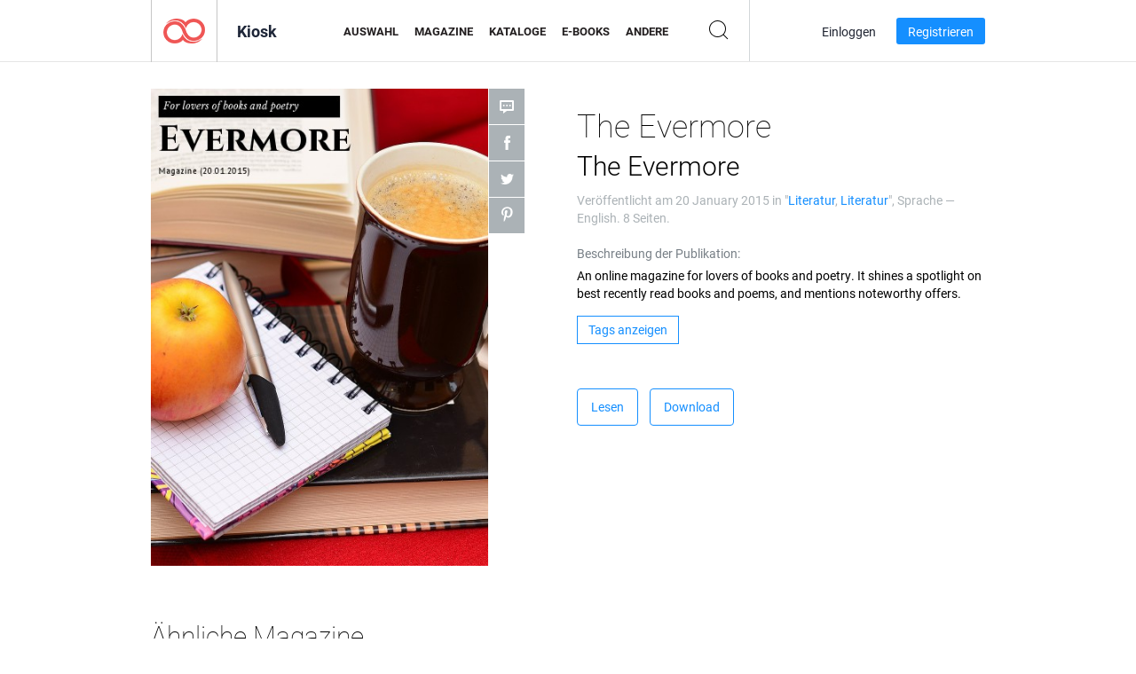

--- FILE ---
content_type: text/html; charset=UTF-8
request_url: https://newsstand.joomag.com/de/the-evermore-the-evermore/0805162001421772316
body_size: 6140
content:
<!DOCTYPE html>
<html
        lang="de"
        class="  jm-desktop"
        data-fb-app-id="185909391439821"
>
<head>
    <meta charset="utf-8">
    <meta http-equiv="X-UA-Compatible" content="IE=edge,chrome=1"/>
    <meta http-equiv="Content-Type" content="text/html; charset=utf-8"/>
    <meta name="csrf-token" content="bwxmEhWSyZ-1bMmB9ee_VvXAFlZJ2bWp8-VWRv83o4qKsYY8cPqTwLZbNAeLb8c4OW5vOSq7ghZ4FX63-Jc5Bw">
    
    <title>The Evermore The Evermore | Joomag-Kiosk</title>

        <meta name="description" content="Holen Sie sich Ihre digitale Ausgabe von The Evermore The Evermore-Abonnements und -Publikationen online bei Joomag.
Kaufen, herunterladen und lesen Sie The Evermore The Evermore auf Ihrem iPad, iPhone, Android, Tablets, Kindle Fire,
Windows 8, Web, Mac und PC nur bei Joomag - The Digital Newsstand.
"/>
    <meta name="keywords" content="books,ebooks,young adult,giveaways,poem of the day,great book covers,free romance books,diversity in books"/>
    <meta property="fb:app_id" content="185909391439821"/>
    <meta property="og:description" content="Holen Sie sich Ihre digitale Ausgabe von The Evermore The Evermore-Abonnements und -Publikationen online bei Joomag.
Kaufen, herunterladen und lesen Sie The Evermore The Evermore auf Ihrem iPad, iPhone, Android, Tablets, Kindle Fire,
Windows 8, Web, Mac und PC nur bei Joomag - The Digital Newsstand.
"/>
    
    <meta property="og:title" content="The Evermore The Evermore | Joomag-Kiosk"/>
    
            <meta property="og:image" name="image" content="https://s11cdn.joomag.com/res_mag/0/235/235654/414759/thumbs/9909850.jpg?1558098519"/>
            <meta property="og:url" content="https://viewer.joomag.com/the-evermore-the-evermore/0805162001421772316"/>
            <meta name="medium" content="video" />
            <meta property="og:type" content="video"/>
            <meta property="og:video:width" content="398" />
            <meta property="og:video:height" content="224" />
            <meta property="og:video:type" content="application/x-shockwave-flash" />
            <meta property="og:site_name" content="Joomag"/>
            <meta name="twitter:card" content="summary_large_image">
            <meta name="twitter:site" content="@joomag">
            <meta name="twitter:title" content="The Evermore The Evermore">
            <meta name="twitter:description" content="Holen Sie sich Ihre digitale Ausgabe von The Evermore The Evermore-Abonnements und -Publikationen online bei Joomag.
Kaufen, herunterladen und lesen Sie The Evermore The Evermore auf Ihrem iPad, iPhone, Android, Tablets, Kindle Fire,
Windows 8, Web, Mac und PC nur bei Joomag - The Digital Newsstand.
">
            <meta name="twitter:image" content="https://s11cdn.joomag.com/res_mag/0/235/235654/414759/thumbs/9909850.jpg?1558098519">
            <meta name="twitter:image:height" content="300">
                <link rel="canonical" href="https://newsstand.joomag.com/de/the-evermore-the-evermore/0805162001421772316" />
    
    <script type="text/javascript" src="https://static.joomag.com/static/js/joomag.js?_=6.13.7"></script>

            <script type="text/javascript" data-cookieconsent="ignore">
            var dataLayer = [
                {
                    'name': '',
                    'email': '',
                    'user_id': '',
                    'account_id': '',
                    'account_plan': '',
                    'is_reader': false,
                    'is_owner': false,
                    'reg_date_timestamp': 0,
                    'hsc_token': '',
                    'office_code': ''
                }
            ];

            
                    </script>

        <!-- Google Tag Manager -->
        <script data-cookieconsent="ignore">(function(w,d,s,l,i){w[l]=w[l]||[];w[l].push({'gtm.start':
                    new Date().getTime(),event:'gtm.js'});var f=d.getElementsByTagName(s)[0],
                j=d.createElement(s),dl=l!='dataLayer'?'&l='+l:'';j.async=true;j.src=
                'https://www.googletagmanager.com/gtm.js?id='+i+dl;f.parentNode.insertBefore(j,f);
            })(window,document,'script','dataLayer','GTM-WVG733');</script>
        <!-- End Google Tag Manager -->
    
    <script type="text/javascript">
        (function(){
            var ie=function(){for(var a=3,b=document.createElement("div"),c=b.getElementsByTagName("i");b.innerHTML="\x3c!--[if gt IE "+ ++a+"]><i></i><![endif]--\x3e",c[0];);return 4<a?a:void 0}();

                if (ie < 9) {
                window.location.href = 'https://www.joomag.com/de/not-supported-browser';
            }
            })();
    </script>

            <link rel="apple-touch-icon" sizes="180x180" href=https://app.joomag.com/assets/ico/app/apple-touch-icon.png>
    
            <link rel="mask-icon" href="https://app.joomag.com//assets/ico/safari-pinned-tab.svg" color="#158fff">
    
            <link rel="icon" type="image/png" sizes="32x32" href=https://app.joomag.com/assets/ico/favicon-32x32.png>
        <link rel="icon" type="image/png" sizes="16x16" href=https://app.joomag.com/assets/ico/favicon-16x16.png>
    
    <!-- Error?-->
            <link type="text/css" rel="stylesheet" href="https://static.joomag.com/static/css/joomag.css?_=6.13.7" />
    
    <script type="text/javascript" src="//use.typekit.net/olb8zpk.js"></script>
    <script type="text/javascript">try{Typekit.load();}catch(e){}</script>
    <link type="text/css" rel="stylesheet" href=https://app.joomag.com/assets/fonts/fonts.css />

    <link type="text/css" rel="stylesheet" href="https://static.joomag.com/static/css/pages/newsstand.css?_=6.13.7" />
    <!-- HTML5 shim and Respond.js IE8 support of HTML5 elements and media queries -->
    <!--[if lt IE 9]>
    <script src="/assets/js/ie/html5shiv.js"></script>
    <script src="/assets/js/ie/respond.min.js"></script>
    <![endif]-->

    <script type="text/javascript" src="https://static.joomag.com/static/js/pages/newsstand.js?_=6.13.7"></script>    <script type="text/javascript" src="https://app.joomag.com//static/locale/de.js?_=6.13.7"></script>

    
        <script>
        (function(i,s,o,g,r,a,m){i['GoogleAnalyticsObject']=r;i[r]=i[r]||function(){
            (i[r].q=i[r].q||[]).push(arguments)},i[r].l=1*new Date();a=s.createElement(o),
                m=s.getElementsByTagName(o)[0];a.async=1;a.src=g;m.parentNode.insertBefore(a,m)
        })(window,document,'script','//www.google-analytics.com/analytics.js','ga');

        ga('create', "UA-7054419-13", "newsstand.joomag.com");

        
                ga('send', 'pageview');
    </script>
    

    

            <script>
                window.intercomSettings = {"app_id":"ue3kdzui"};
            </script>

            <script id="Cookiebot" src="https://consent.cookiebot.com/uc.js" data-cbid="bb88d228-984f-4d2c-b2ec-9d951dcda17c"
                data-blockingmode="auto" type="text/javascript"
                data-culture="de"
                data-georegions="{'region':'AT, BE, BG, CY, CZ, DE, DK, EE, ES, FI, FR, GR, HR, HU, IE, IT, LT, LU, LV, MT, NL, PL, PT, RO, SE, SI, SK, GB','cbid':'4a9f286a-b352-4636-9d11-6f206899f7f9'},{'region':'US-06','cbid':'ee318ebf-3d44-4733-ba6f-e41dc7db7ef4'}"></script>
    
            <base href="https://app.joomag.com/">
    </head>
<body data-environment="production" class="">
<!-- Google Tag Manager (noscript) -->
<noscript><iframe src="https://www.googletagmanager.com/ns.html?id=GTM-WVG733"
                  height="0" width="0" style="display:none;visibility:hidden"></iframe></noscript>
<!-- End Google Tag Manager (noscript) -->

    
<header class="j-header j-header-newsstand">
    <div class="container j-newsstand-header-container">
        <div class="j-header-nav navbar navbar-default" data-opened-page="newsstand">
            <div class="j-logo-container navbar-header">
                <a href="https://newsstand.joomag.com/de/featured" title="Joomag Home" rel="home">
                    <img class="j-logo" src="https://app.joomag.com/p.gif" alt="Joomag Home" />
                </a>
            </div>
            <div class="j-header-page-title">
                Kiosk            </div>
            <nav class="j-main-navbar">
                <div class="j-head-navigation-wrapper">
                    <ul class="nav navbar-nav" role="navigation">
                        <li>
                            <a href="https://newsstand.joomag.com/de/featured" data-page="featured">
                                Auswahl                            </a>
                        </li>
                        <li>
                            <a href="https://newsstand.joomag.com/de/magazines" data-page="magazines">
                                Magazine                            </a>
                        </li>
                        <li>
                            <a href="https://newsstand.joomag.com/de/catalogues" data-page="catalogues">
                                Kataloge                            </a>
                        </li>
                        <li>
                            <a href="https://newsstand.joomag.com/de/e-books" data-page="e-books">
                                E-Books                            </a>
                        </li>
                        <li>
                            <a href="https://newsstand.joomag.com/de/others" data-page="others">
                                Andere                            </a>
                        </li>
                    </ul>
                    <div class="j-main-search-panel-container">
                        <div class="j-main-search-panel ">
                            <form method="get" action="https://newsstand.joomag.com/de">
                                <input class="j-search-input" name="q" value="" placeholder="Titel eingeben..."/>
                                <input type="hidden" name="_csrf_token" value="bwxmEhWSyZ-1bMmB9ee_VvXAFlZJ2bWp8-VWRv83o4qKsYY8cPqTwLZbNAeLb8c4OW5vOSq7ghZ4FX63-Jc5Bw">
                            </form>
                            <a href="#" class="j-search-btn">
                                <span class="j-search-btn-icon"></span>
                            </a>
                        </div>
                    </div>
                </div>
            </nav>
            <nav class="navbar-right j-login-toolbar-container">
                                        <ul class="j-unlogged-menu">
                        <li>
                            <a href="https://app.joomag.com/de/login?reader" class="btn btn-sm j-login-btn">Einloggen</a>
                        </li>
                        <li>
                            <a href="https://app.joomag.com/de/signup/newsstand" class="btn btn-sm j-signup-btn">Registrieren</a>
                        </li>
                    </ul>
                            </nav>
        </div>
    </div>
    <script type="text/javascript">
        (function(e){
            // Setup Main navigation
            var activePage = '';

            if (activePage !== '') {
                $('.j-header-newsstand .j-main-navbar a[data-page="' + activePage + '"]').addClass('active');
            }

            // Setup newsstand search box
            {
                var $newsstandNav = $('.j-header.j-header-newsstand'),
                    $searchPanel = $newsstandNav.find('.j-main-search-panel'),
                    $searchBtn = $searchPanel.find('.j-search-btn'),
                    $searchInput = $searchPanel.find('.j-search-input');

                if( $searchPanel.is('.active') ) {
                    $searchPanel.addClass('active');
                }

                $searchBtn.click(function(e){
                    e.preventDefault();

                    if( $searchPanel.is('.active') ) {
                        $searchPanel.removeClass('active');
                        $searchInput.val('');
                    } else {
                        $searchPanel.addClass('active');
                        $searchInput.focus();
                    }
                });
            }
        })();
    </script>
</header>
    <div class="j-content">
        <script type="text/javascript" src="https://app.joomag.com//static/locale/pages/newsstand/de.js?_=6.13.7"></script>
<div class="j-newsstand-page container">
<script type="text/template" id="jMagItemTPL">
    <div class="j-magazine <%- cssClass %> <%- blurryCssClass %>" <%- customAttributeStr %> itemscope itemtype="http://schema.org/Article">
        <a class="mag-image-wrap" href="<%- infoPage %>" title="<%- title %>">
            <img class="j-cover" src="<%- cover %>" alt="<%- title %>" itemprop="image"/>
            <%- blurOverlayHtml %>
            <span class="j-hover-overlay">Jetzt lesen</span>
        </a>
        <div class="j-title-box">
            <h3 class="j-title" itemprop="name"><a href="<%- infoPage %>"><%- title %></a></h3>
        </div>
        <div class="j-details-box">
            <i class="j-arrow"></i>
            <a class="j-title" href="<%- infoPage %>" itemprop="url"><%- title %></a>
            <p>
                Kategorie: <a href="<%- categoryPage %>"><%- category %></a>
            </p>
        </div>
    </div>
</script>


    <div class="j-magazine-page" xmlns="http://www.w3.org/1999/html">
        <div class="row j-magazine-container" itemscope itemtype="http://schema.org/Article">
    <div class="col-md-5 j-cover-section j-loading ">
        <i class="j-loader"></i>
        <a class="j-cover" data-href="https://viewer.joomag.com/the-evermore-the-evermore/0805162001421772316" title="The Evermore The Evermore" target="_blank">
            <img src="https://s11cdn.joomag.com/res_mag/0/235/235654/414759/thumbs/9909850.jpg?1558098519" alt="The Evermore The Evermore" itemprop="image" />

            
            <span class="j-hover-overlay">Zum Anzeigen klicken</span>
        </a>
        <ul class="j-social-networks">
            <li class="j-comments-counter">
                <div class="j-social-btn">
                    <div class="j-text">
                        <fb:comments-count href=https://newsstand.joomag.com/de/the-evermore-the-evermore/0805162001421772316></fb:comments-count>
                        Kommentare                    </div>
                    <span class="j-icon"><i></i></span>
                    <i class="j-shadow"></i>
                </div>
            </li>
            <li class="j-facebook">
                <div class="j-social-btn">
                    <div class="j-text">
                        <div class="fb-like" data-href="https://newsstand.joomag.com/de/the-evermore-the-evermore/0805162001421772316" data-width="150" data-layout="button_count"
                             data-action="like" data-show-faces="false" data-colorscheme="light" data-share="false"></div>
                    </div>
                    <span class="j-icon"><i></i></span>
                    <i class="j-shadow"></i>
                </div>
                <div id="fb-root"></div>
                <script>(function(d, s, id) {
                        var js, fjs = d.getElementsByTagName(s)[0];
                        if (d.getElementById(id)) return;
                        js = d.createElement(s); js.id = id;
                        js.src = "//connect.facebook.net/en_US/all.js#xfbml=1&appId=185909391439821";
                        fjs.parentNode.insertBefore(js, fjs);
                    }(document, 'script', 'facebook-jssdk'));</script>
            </li>
            <li class="j-twitter">
                <div class="j-social-btn">
                    <div class="j-text">
                        <a class="twitter-share-button" href="https://twitter.com/share" data-href="https://newsstand.joomag.com/de/the-evermore-the-evermore/0805162001421772316"
                           data-via="joomag" data-lang="en">Tweet</a>
                    </div>
                    <span class="j-icon"><i></i></span>
                    <i class="j-shadow"></i>
                </div>
                <script>!function(d,s,id){var js,fjs=d.getElementsByTagName(s)[0];if(!d.getElementById(id)){js=d.createElement(s);js.id=id;js.src="https://platform.twitter.com/widgets.js";fjs.parentNode.insertBefore(js,fjs);}}(document,"script","twitter-wjs");</script>
            </li>
            <li class="j-pinterest">
                <div class="j-social-btn">
                    <div class="j-text">
                        <a href="//www.pinterest.com/pin/create/button/?url=https%3A%2F%2Fnewsstand.joomag.com%2Fde%2Fthe-evermore-the-evermore%2F0805162001421772316&media=https%3A%2F%2Fs11cdn.joomag.com%2Fres_mag%2F0%2F235%2F235654%2F414759%2Fthumbs%2F9909850.jpg%3F1558098519&description=The+Evermore+The+Evermore"
                           data-pin-do="buttonPin" data-pin-config="beside" data-pin-color="white">
                            <img src="//assets.pinterest.com/images/pidgets/pinit_fg_en_rect_white_20.png" />
                        </a>
                    </div>
                    <span class="j-icon"><i></i></span>
                    <i class="j-shadow"></i>
                </div>
                <script type="text/javascript">
                    (function(d){
                        var f = d.getElementsByTagName('SCRIPT')[0], p = d.createElement('SCRIPT');
                        p.type = 'text/javascript';
                        p.async = true;
                        p.src = '//assets.pinterest.com/js/pinit.js';
                        f.parentNode.insertBefore(p, f);
                    }(document));
                </script>
            </li>
        </ul>
    </div>
    <div class="col-md-6 col-md-offset-1 j-information-section">
        <h1 class="j-title-block" itemprop="name">
            <p class="j-magazine-title" title="The Evermore">The Evermore</p>
            <span class="j-issue-volume">The Evermore</span>
        </h1>
                    <div class="j-publish-info">
                Veröffentlicht am <time itemprop='datePublished' datetime='2015-01-20'>20 January 2015</time> in "<a href="https://newsstand.joomag.com/de/others/art/literary">Literatur</a>, <a href="https://newsstand.joomag.com/de/others/art/literary">Literatur</a>", Sprache — <span itemprop='inLanguage'>English</span>. 8 Seiten.            </div>
                            <label>Beschreibung der Publikation:</label>
            <div class="j-description" itemprop="description">
                <span class="j-text">
                    An online magazine for lovers of books and poetry.

It shines a spotlight on best recently read books and poems, and mentions noteworthy offers.                </span>
                <span class="j-rest-text"></span>
                <i class="j-sep"></i>
                <a class="j-show-more">Mehr anzeigen</a>
            </div>
                            <div class="j-tags-section j-hide-list">
                <span class="j-show-tags-btn">Tags anzeigen</span>
                <div class="j-tags-list">
                    <span class="j-label">Tags:</span>
                    <span itemprop="keywords"><a href='https://newsstand.joomag.com/de/tag/books'>books</a> &middot; <a href='https://newsstand.joomag.com/de/tag/ebooks'>ebooks</a> &middot; <a href='https://newsstand.joomag.com/de/tag/young-adult'>young adult</a> &middot; <a href='https://newsstand.joomag.com/de/tag/giveaways'>giveaways</a> &middot; <a href='https://newsstand.joomag.com/de/tag/poem-of-the-day'>poem of the day</a> &middot; <a href='https://newsstand.joomag.com/de/tag/great-book-covers'>great book covers</a> &middot; <a href='https://newsstand.joomag.com/de/tag/free-romance-books'>free romance books</a> &middot; <a href='https://newsstand.joomag.com/de/tag/diversity-in-books'>diversity in books</a></span>
                </div>
            </div>
                <div class="j-actions-section">
                            <div class="j-main-actions">
                    <a href="https://viewer.joomag.com/the-evermore-the-evermore/0805162001421772316" class="btn btn-primary" target="_blank" itemprop="url">
                        Lesen</a>

                                                                        <a rel="nofollow" href="https://app.joomag.com/Frontend/WebService/downloadPDF.php?UID=0805162001421772316"
                               class="btn btn-primary j-download-button"
                               data-loading-text="Wird gestartet...">Download</a>
                                                            </div>
            
            
        </div>
    </div>
    </div>
    <div class="j-comments-container">
        <div class="j-comments-block">
            <div class="j-comments">
                <div id="fb-root"></div>
                <script>(function(d, s, id) {
                        var js, fjs = d.getElementsByTagName(s)[0];
                        if (d.getElementById(id)) return;
                        js = d.createElement(s); js.id = id;
                        js.src = "//connect.facebook.net/en_US/all.js#xfbml=1&appId=" + joomag.config.fb.APP_ID;
                        fjs.parentNode.insertBefore(js, fjs);
                    }(document, 'script', 'facebook-jssdk'));</script>

                <div class="fb-comments" data-href="https://newsstand.joomag.com/de/the-evermore-the-evermore/0805162001421772316" data-width="780" data-numposts="5" data-colorscheme="light"></div>
            </div>
            <i class="j-close-btn"></i>
        </div>
    </div>
                <div class="j-related-magazines-container">
            <h2>Ähnliche Magazine</h2>
            <div class="j-magazines-column-view"></div>
        </div>
        </div>
    <script type="text/javascript">
        (function(){
            var page = new joomag.frontend.newsstandPage({
                mag_list_container: '.j-magazines-column-view',
                mag_page: '.j-magazine-page',
                setID: '264898',
                setUID: 'M0036024001421772229',
                issueUID: '0805162001421772316',
                mag_tpl: $('script#jMagItemTPL').html(),
                filtration: {
                    feed: 'related_magazines',
                    issue_uid: '0805162001421772316'
                },
                urls: {
                    readMagazine: 'https://viewer.joomag.com/the-evermore-the-evermore/0805162001421772316'
                }
            });

            page.initMagazinePage();

            joomag.removeScriptTag();
        })();
    </script>
</div>
    </div>
    <footer class="j-footer j-footer-newsstand">
    <div class="j-footer-primary container">
        <div class="row">
            <div class="col-xs-6 col-sm-3 col-md-3 col-lg-3 j-footer-links">
                <h5>Firma</h5>
                <ul class="list-unstyled">
                    <li>
                        <a href="https://www.joomag.com/">Joomag Home</a>
                    </li>
                    <li>
                        <a href="https://www.joomag.com/de/about-us">Über uns</a>
                    </li>
                                            <li>
                            <a href="https://www.joomag.com/de/about-us/impressum">Impressum</a>
                        </li>
                                        <li>
                        <a href="https://www.blog-de.joomag.com/" target="_blank">Blog</a>
                    </li>
                    <li>
                        <a href="#contact-us" onclick="return false">Kontakt</a>
                    </li>
                </ul>
            </div>
            <div class="col-xs-12 col-sm-3 col-md-3 col-lg-3 pull-right">
                <div class="j-footer-social">
                    <ul class="list-inline">
                        <li>
                            <a href="http://www.facebook.com/joomag" target="_blank" title="Facebook"
                               class="j-facebook"></a>
                        </li>
                        <li>
                            <a href="http://twitter.com/Joomag" target="_blank" title="Twitter" class="j-twitter"></a>
                        </li>
                        <li>
                            <a href="http://www.linkedin.com/company/joomag" target="_blank" title="LinkedIn"
                               class="j-linkedin"></a>
                        </li>
                    </ul>
                </div>
                                <div class="text-center j-footer-address-box en">
                    <address>
                        <a href="https://www.google.com/maps/place/75 E. Santa Clara St., Floor 6, San Jose, CA 95113"
                           target="_blank" property="address" typeof="PostalAddress">
                            <span property="streetAddress">75 E. Santa Clara St., Floor 6<br></span>
                            <span property="addressLocality">San Jose</span>,
                            <span property="addressRegion">CA</span>
                            <span property="postalCode">95113</span>
                        </a>
                    </address>

                    <a href="tel:+18888548036" class="j-telephone"
                       property="telephone" content="+18888548036">
                        +1 888 854 8036                    </a>

                    <time class="j-opening-hours" property="openingHours"
                          datetime="Mo-Fr 8am-5pm -8:00">Mon-Fri 8am-5pm PST</time>
                </div>
                                </div>
        </div>
    </div>
    <div class="j-footer-secondary">
        <div class="container">
            <div class="navbar navbar-default">
                <div class="navbar-header">
                    <span class="j-copyright-text">&copy; 2026 Joomag, Inc. Alle Rechte vorbehalten.</span>
                </div>
                <ul class="nav navbar-nav navbar-right">
                    <li>
                        <a href="https://www.joomag.com/de/privacy" target="_blank" rel="nofollow">Datenschutzrichtlinien</a>
                    </li>
                    <li>
                        <a href="https://www.joomag.com/de/terms" target="_blank" rel="nofollow">Nutzungsbedingungen</a>
                    </li>
                                            <li class="dropup" style="width: auto; white-space:nowrap;">
                            <a href="https://newsstand.joomag.com/de/the-evermore-the-evermore/0805162001421772316" class="dropdown-toggle"
                               data-toggle="dropdown">Sprache — Deutsch                                <b class="caret"></b></a>
                            <ul class="dropdown-menu" style="min-width: 100%; width: 100%;">
                                                                    <li><a href="https://newsstand.joomag.com/en/the-evermore-the-evermore/0805162001421772316">English</a>
                                    </li>
                                                                    <li><a href="https://newsstand.joomag.com/es/the-evermore-the-evermore/0805162001421772316">Español</a>
                                    </li>
                                                                    <li><a href="https://newsstand.joomag.com/ru/the-evermore-the-evermore/0805162001421772316">Русский</a>
                                    </li>
                                                                    <li><a href="https://newsstand.joomag.com/fr/the-evermore-the-evermore/0805162001421772316">Français</a>
                                    </li>
                                                                    <li><a href="https://newsstand.joomag.com/pt-BR/the-evermore-the-evermore/0805162001421772316">Português (Brasil)</a>
                                    </li>
                                                                    <li><a href="https://newsstand.joomag.com/zh/the-evermore-the-evermore/0805162001421772316">中文</a>
                                    </li>
                                                            </ul>
                        </li>
                                    </ul>
            </div>
        </div>
    </div>
</footer>

    <!-- Modal -->
    <div class="modal fade" id="j-remote-modal-dialog" tabindex="-1" role="dialog" aria-hidden="true">
    </div><!-- /.modal -->
</body>
</html>


--- FILE ---
content_type: text/html; charset=UTF-8
request_url: https://app.joomag.com/Frontend/WebService/magazines.json.php?isAjax=true&offset=0&limit=15&feed=related_magazines&issue_uid=0805162001421772316
body_size: 1885
content:
{"items":[{"uid":"0519933001628862995","title":"New York Cannibals","volume":"13.08.2021","category":"Literary","width":"654","height":"912","accountID":"251780","adultContent":false,"cover":"https:\/\/s8cdn.joomag.com\/res_mag\/0\/251\/251780\/2531139\/thumbs\/61252177.jpg?1628972928","url":"https:\/\/viewer.joomag.com\/new-york-cannibals-13082021\/0519933001628862995","infoPage":"https:\/\/newsstand.joomag.com\/en\/new-york-cannibals-13082021\/0519933001628862995","categoryPage":"https:\/\/newsstand.joomag.com\/en\/comics\/art\/literary","magInfo":"https:\/\/newsstand.joomag.com\/en\/new-york-cannibals-13082021\/0519933001628862995","showAdultOverlay":0},{"uid":"0032179001624009934","title":"Mein Freund Toby","volume":"18.6.2021","category":"Literary","width":"562","height":"793","accountID":"251780","adultContent":false,"cover":"https:\/\/s8cdn.joomag.com\/res_mag\/0\/251\/251780\/2500345\/thumbs\/60471444.jpg?1624046569","url":"https:\/\/viewer.joomag.com\/mein-freund-toby-1862021\/0032179001624009934","infoPage":"https:\/\/newsstand.joomag.com\/en\/mein-freund-toby-1862021\/0032179001624009934","categoryPage":"https:\/\/newsstand.joomag.com\/en\/comics\/art\/literary","magInfo":"https:\/\/newsstand.joomag.com\/en\/mein-freund-toby-1862021\/0032179001624009934","showAdultOverlay":0},{"uid":"0653621001619730460","title":"","volume":"Narrativa vida e carreira","category":"Literary","width":"595","height":"841","accountID":"1755139","adultContent":false,"cover":"https:\/\/s9cdn.joomag.com\/res_mag\/1\/1755\/1755139\/2462910\/thumbs\/59574731.jpg?1620573818","url":"https:\/\/viewer.joomag.com\/narrativa-vida-e-carreira\/0653621001619730460","infoPage":"https:\/\/newsstand.joomag.com\/en\/narrativa-vida-e-carreira\/0653621001619730460","categoryPage":"https:\/\/newsstand.joomag.com\/en\/others\/art\/literary","magInfo":"https:\/\/newsstand.joomag.com\/en\/narrativa-vida-e-carreira\/0653621001619730460","showAdultOverlay":0},{"uid":"0128155001619233388","title":"Saci Perer\u00ea - 100 anos do Inqu\u00e9rito","volume":"2018","category":"Literary","width":"768","height":"1024","accountID":"1750053","adultContent":false,"cover":"https:\/\/s9cdn.joomag.com\/res_mag\/1\/1750\/1750053\/2457526\/thumbs\/59456261.jpg?1619279522","url":"https:\/\/viewer.joomag.com\/saci-perer\u00ea-100-anos-do-inqu\u00e9rito-2018\/0128155001619233388","infoPage":"https:\/\/newsstand.joomag.com\/en\/saci-perer\u00ea-100-anos-do-inqu\u00e9rito-2018\/0128155001619233388","categoryPage":"https:\/\/newsstand.joomag.com\/en\/magazines\/art\/literary","magInfo":"https:\/\/newsstand.joomag.com\/en\/saci-perer\u00ea-100-anos-do-inqu\u00e9rito-2018\/0128155001619233388","showAdultOverlay":0},{"uid":"0077657001617463443","title":"R\u00fcya Kapan\u0131","volume":"2. Say\u0131","category":"Literary","width":"595","height":"841","accountID":"1730406","adultContent":false,"cover":"https:\/\/s9cdn.joomag.com\/res_mag\/1\/1730\/1730406\/2441807\/thumbs\/59081451.jpg?1624352228","url":"https:\/\/viewer.joomag.com\/r\u00fcya-kapan\u0131-2-say\u0131\/0077657001617463443","infoPage":"https:\/\/newsstand.joomag.com\/en\/r\u00fcya-kapan\u0131-2-say\u0131\/0077657001617463443","categoryPage":"https:\/\/newsstand.joomag.com\/en\/others\/art\/literary","magInfo":"https:\/\/newsstand.joomag.com\/en\/r\u00fcya-kapan\u0131-2-say\u0131\/0077657001617463443","showAdultOverlay":0},{"uid":"0639141001617092598","title":"","volume":"mai 2021","category":"Literary","width":"595","height":"841","accountID":"1701363","adultContent":false,"cover":"https:\/\/s9cdn.joomag.com\/res_mag\/1\/1701\/1701363\/2439128\/thumbs\/59014801.jpg?1621548454","url":"https:\/\/viewer.joomag.com\/mai-2021\/0639141001617092598","infoPage":"https:\/\/newsstand.joomag.com\/en\/mai-2021\/0639141001617092598","categoryPage":"https:\/\/newsstand.joomag.com\/en\/magazines\/art\/literary","magInfo":"https:\/\/newsstand.joomag.com\/en\/mai-2021\/0639141001617092598","showAdultOverlay":0},{"uid":"0329092001614943068","title":"Die Chroniken des Universums Bd. 1","volume":"5.3.2021","category":"Literary","width":"652","height":"912","accountID":"251780","adultContent":false,"cover":"https:\/\/s8cdn.joomag.com\/res_mag\/0\/251\/251780\/2420818\/thumbs\/58595828.jpg?1614977489","url":"https:\/\/viewer.joomag.com\/die-chroniken-des-universums-bd-1-532021\/0329092001614943068","infoPage":"https:\/\/newsstand.joomag.com\/en\/die-chroniken-des-universums-bd-1-532021\/0329092001614943068","categoryPage":"https:\/\/newsstand.joomag.com\/en\/comics\/art\/literary","magInfo":"https:\/\/newsstand.joomag.com\/en\/die-chroniken-des-universums-bd-1-532021\/0329092001614943068","showAdultOverlay":0},{"uid":"0308147001613555927","title":"","volume":"VOICE TO THE VOICELESS","category":"Literary","width":"396","height":"576","accountID":"1004293","adultContent":false,"cover":"https:\/\/s9cdn.joomag.com\/res_mag\/1\/1004\/1004293\/2408088\/thumbs\/58286613.jpg?1613593844","url":"https:\/\/viewer.joomag.com\/voice-to-the-voiceless\/0308147001613555927","infoPage":"https:\/\/newsstand.joomag.com\/en\/voice-to-the-voiceless\/0308147001613555927","categoryPage":"https:\/\/newsstand.joomag.com\/en\/e-books\/art\/literary","magInfo":"https:\/\/newsstand.joomag.com\/en\/voice-to-the-voiceless\/0308147001613555927","showAdultOverlay":0},{"uid":"0418567001570504885","title":"ICKY, STICKY, PATCHY MONSTER","volume":"The Icky Sticky Patchy Monster","category":"Literary","width":"792","height":"612","accountID":"890273","adultContent":false,"cover":"https:\/\/s9cdn.joomag.com\/res_mag\/0\/890\/890273\/2031788\/thumbs\/49380531.jpg?1571127468","url":"https:\/\/viewer.joomag.com\/icky-sticky-patchy-monster-the-icky-sticky-patchy-monster\/0418567001570504885","infoPage":"https:\/\/newsstand.joomag.com\/en\/icky-sticky-patchy-monster-the-icky-sticky-patchy-monster\/0418567001570504885","categoryPage":"https:\/\/newsstand.joomag.com\/en\/e-books\/art\/literary","magInfo":"https:\/\/newsstand.joomag.com\/en\/icky-sticky-patchy-monster-the-icky-sticky-patchy-monster\/0418567001570504885","showAdultOverlay":0},{"uid":"0021403001569250635","title":"Revista ACHE","volume":"Vol. 2","category":"Literary","width":"768","height":"1004","accountID":"1192244","adultContent":false,"cover":"https:\/\/s9cdn.joomag.com\/res_mag\/1\/1192\/1192244\/2012740\/thumbs\/48874172.jpg?1569326865","url":"https:\/\/viewer.joomag.com\/revista-ache-vol-2\/0021403001569250635","infoPage":"https:\/\/newsstand.joomag.com\/en\/revista-ache-vol-2\/0021403001569250635","categoryPage":"https:\/\/newsstand.joomag.com\/en\/magazines\/art\/literary","magInfo":"https:\/\/newsstand.joomag.com\/en\/revista-ache-vol-2\/0021403001569250635","showAdultOverlay":0},{"uid":"0432985001567928270","title":"\u227c Fox's tail \u22df","volume":"\u0411\u0430\u0440\u0441\u044b (Wild Lunx)","category":"Literary","width":"622","height":"424","accountID":"1220942","adultContent":false,"cover":"https:\/\/s9cdn.joomag.com\/res_mag\/1\/1220\/1220942\/2000254\/thumbs\/48594235.jpg?1568012963","url":"https:\/\/viewer.joomag.com\/foxs-tail-\u0411\u0430\u0440\u0441\u044b-wild-lunx\/0432985001567928270","infoPage":"https:\/\/newsstand.joomag.com\/en\/foxs-tail-\u0411\u0430\u0440\u0441\u044b-wild-lunx\/0432985001567928270","categoryPage":"https:\/\/newsstand.joomag.com\/en\/others\/art\/literary","magInfo":"https:\/\/newsstand.joomag.com\/en\/foxs-tail-\u0411\u0430\u0440\u0441\u044b-wild-lunx\/0432985001567928270","showAdultOverlay":0},{"uid":"0666805001567516669","title":"LENGUA CASTELLANA","volume":"Temas de Lengua Castellana","category":"Literary","width":"595","height":"841","accountID":"1067839","adultContent":false,"cover":"https:\/\/s9cdn.joomag.com\/res_mag\/1\/1067\/1067839\/1996202\/thumbs\/48492607.jpg?1567755156","url":"https:\/\/viewer.joomag.com\/lengua-castellana-temas-de-lengua-castellana\/0666805001567516669","infoPage":"https:\/\/newsstand.joomag.com\/en\/lengua-castellana-temas-de-lengua-castellana\/0666805001567516669","categoryPage":"https:\/\/newsstand.joomag.com\/en\/others\/art\/literary","magInfo":"https:\/\/newsstand.joomag.com\/en\/lengua-castellana-temas-de-lengua-castellana\/0666805001567516669","showAdultOverlay":0},{"uid":"0984484001567296155","title":"Mod_1_Act_1","volume":"Climate Change","category":"Literary","width":"595","height":"841","accountID":"1240636","adultContent":false,"cover":"https:\/\/s9cdn.joomag.com\/res_mag\/1\/1240\/1240636\/1994141\/thumbs\/48444148.jpg?1567411318","url":"https:\/\/viewer.joomag.com\/mod-1-act-1-climate-change\/0984484001567296155","infoPage":"https:\/\/newsstand.joomag.com\/en\/mod-1-act-1-climate-change\/0984484001567296155","categoryPage":"https:\/\/newsstand.joomag.com\/en\/magazines\/art\/literary","magInfo":"https:\/\/newsstand.joomag.com\/en\/mod-1-act-1-climate-change\/0984484001567296155","showAdultOverlay":0},{"uid":"0402040001567116419","title":"Electronica","volume":"E","category":"Literary","width":"595","height":"841","accountID":"922007","adultContent":false,"cover":"https:\/\/s9cdn.joomag.com\/res_mag\/0\/922\/922007\/1992646\/thumbs\/48400356.jpg?1567129272","url":"https:\/\/viewer.joomag.com\/electronica-e\/0402040001567116419","infoPage":"https:\/\/newsstand.joomag.com\/en\/electronica-e\/0402040001567116419","categoryPage":"https:\/\/newsstand.joomag.com\/en\/magazines\/art\/literary","magInfo":"https:\/\/newsstand.joomag.com\/en\/electronica-e\/0402040001567116419","showAdultOverlay":0},{"uid":"0837271001564454597","title":"Collins Booksellers Spring Reading Guide 2019","volume":"Spring-reading-guide-FA-WEB (2)","category":"Literary","width":"566","height":"779","accountID":"137455","adultContent":false,"cover":"https:\/\/s8cdn.joomag.com\/res_mag\/0\/137\/137455\/1965457\/thumbs\/47681195.jpg?1565912643","url":"https:\/\/viewer.joomag.com\/collins-booksellers-spring-reading-guide-2019-spring-reading-guide-fa-web-2\/0837271001564454597","infoPage":"https:\/\/newsstand.joomag.com\/en\/collins-booksellers-spring-reading-guide-2019-spring-reading-guide-fa-web-2\/0837271001564454597","categoryPage":"https:\/\/newsstand.joomag.com\/en\/magazines\/art\/literary","magInfo":"https:\/\/newsstand.joomag.com\/en\/collins-booksellers-spring-reading-guide-2019-spring-reading-guide-fa-web-2\/0837271001564454597","showAdultOverlay":0}],"total":4289}

--- FILE ---
content_type: application/javascript
request_url: https://app.joomag.com//static/locale/pages/newsstand/de.js?_=6.13.7
body_size: 1984
content:
( typeof joomag == 'undefined' ) && ( joomag = { locale: {} } );
joomag.locale = $.extend(true, {}, joomag.locale, {"pages":{"newsstand":{"back_to":"Zur\u00fcck zu","back_to_all":"Zur\u00fcck zu allen Kategorien","buttons":{"next":"Weiter","prev":"Zur\u00fcck"},"common":{"categories":"Kategorien","category":"Kategorie","language":"Sprache"},"header":{"category_desc":"{0} {1} digitale {2} im Joomag-Kiosk. Digitale {0} {1} {2} zum Download und Lesen\nauf iPad, iPhone, iPod Touch, Android-Tablets und -Smartphones sowie im Internet mit jedem Browser.\n","category_title":"{0} {1} digitale {2} im Joomag-Kiosk","description":"Entdecken und lesen Sie tausende interaktive digitale Publikationen im Joomag Kiosk.\nZug\u00e4nglich \u00fcber iPad, iPhone, Android Ger\u00e4te und einen Browser.\n","featured_title":"Beliebte digitale Publikationen im Joomag-Kiosk","keywords":"joomag, digitaler Zietungskiosk, digitales interaktives Magazin, E-Magazin, online Magazin,\ndigitales Magazin, digitale Magazine, online Magazin, interaktives Magazin,\nPlattform f\u00fcr das Ver\u00f6ffentlichen von digitalen interaktiven Magazinen, Magazine verkaufen, online Magazine verkaufen,\nkostenlose Magazine, Magazine f\u00fcr Handys, beste Magazine, Magazin Abonnement, Android Magazine,\nonline PDF Magazin, digitales online Magazin, iPad Magazin\n","magazine_type_desc":"{0} im Joomag-Kiosk. Digitale {0} zum Download und Lesen\nauf iPad, iPhone, iPod Touch, Android-Tablets und Smartphones, sowie im Internet mit jedem Browser.\n","magazine_type_title":"Digitale {0} im Joomag-Kiosk","page_postfix":"| Seite {0}","search_desc":"Suchergebnisse f\u00fcr {0} f\u00fcr digitale Publikationen im Joomag-Kiosk.\n","search_title":"Joomag-Kiosk Suche: {0}","tags_desc":"Digitale Publikationen mit dem Stichwort {0} im Joomag-Kiosk.\n","tags_title":"Joomag-Kiosk: Stichwort {0}","title":"Joomag Kiosk","top_category_desc":"{0} Digitale {1} im Joomag-Kiosk. Digitale {0} {1} zum Download und Lesen\nauf iPad, iPhone, iPod Touch, Android-Tablets und Smartphones sowie im Internet mit jedem Browser.\n","top_category_title":"{0} Digitale {1} im Joomag-Kiosk"},"load_more_btn":"Weitere laden","loading_placeholder":"Wird geladen...","mag_placeholder":"Jetzt lesen","magazine_page":{"back_issues_of":"Andere Publikationen von \"{0}\"","buttons":{"download":{"default":"Download","loading":"Wird gestartet..."},"hard_copy":"Gedruckte Kopie","manage_subscription":"Abonnement verwalten","preview":"Vorschau","purchase":"Kaufen","read":"Lesen","subscribe":"Abonnieren","add_to_cart":"Zum Einkaufswagen hinzuf\u00fcgen"},"subscriptions_table_title":"Optionen f\u00fcr digitale Abonnements","single_issue":"Diese Publikation (digital)","printed_copy":"Gedruckte Kopie","buy_current_issue":"Oder {0}Kaufen Sie die aktuelle Publikation{1} f\u00fcr {2}","buy_single_issue":"Einzelpublikation f\u00fcr {0}","buy_subscription":"{0} Publikation f\u00fcr {1}","buy_subscription_option":"{0} Publikationen f\u00fcr {1} {2}","comments":"Kommentare","cover_placeholder":"Zum Anzeigen klicken","cover_placeholder_adult":"Beinhaltet eingeschr\u00e4nkte Inhalte","adult_confirmation_title":"Eingeschr\u00e4nkte Inhalte","adult_confirmation_text":"Die Publikation, die Sie lesen m\u00f6chten, enth\u00e4lt Inhalte f\u00fcr Erwachsene. Durch Klicken auf die Schaltfl\u00e4che \"Best\u00e4tigen\" best\u00e4tigen Sie,\ndass Sie mindestens 18 Jahre alt.\n","free_subscription":"KOSTENLOSES Abonnement","dont_have_subscription":"Diese Publikation ist nicht in Ihrem Abonnement enthalten. Siehe Publikationen, die Sie in {0} erhalten haben","not_latest_issue_note":"Dies ist nicht die neueste Ausgabe dieser Zeitschrift.\nDurch das Abonnieren haben Sie keinen Zugriff auf diese bestimmte Ausgabe.\nUm diese Ausgabe zu erwerben, w\u00e4hlen Sie die Option &quot;Diese Ausgabe (digital)&quot; aus der obigen Liste.\n","subscription-package-only-digital-copy":"Joomag verkauft keine Print Abonnements.\nWenn Sie Fragen haben, kontaktieren Sie uns bitte jederzeit per Live-Chat.\n","future_issues_note":"Wenn Sie sich anmelden, erhalten Sie diese und alle zuk\u00fcnftigen Ausgaben dieser Zeitschrift direkt in Ihrem Posteingang.\n","full_access_note":"Durch das Abonnieren haben Sie Zugriff auf alle Ausgaben dieser Publikation, solange\ndas Abonnement aktiv ist.\n","subscription_manager":"Meine Bibliothek","saving":"Speichern","header":{"description":"Holen Sie sich Ihre digitale Ausgabe von {0}-Abonnements und -Publikationen online bei Joomag.\nKaufen, herunterladen und lesen Sie {0} auf Ihrem iPad, iPhone, Android, Tablets, Kindle Fire,\nWindows 8, Web, Mac und PC nur bei Joomag - The Digital Newsstand.\n","title":"{0} | Joomag-Kiosk"},"issue_description":"Beschreibung der Publikation","magazine_description":"Beschreibung des Magazins","publish_info":"Ver\u00f6ffentlicht am {0} in \"{1}\", Sprache \u2014 {2}. {3} Seiten.","purchased":"Gekauft!","related_magazines":"\u00c4hnliche Magazine","shared_with_you":"Mit Ihnen geteilt!","show_more":"Mehr anzeigen","show_tags":"Tags anzeigen","subscribe_now":"Jetzt abonnieren","subscribed":"Abonniert!","tags":"Tags","view_all_issues":"Alle Publikationen anzeigen","not_available_in_country":"In Ihrem Land nicht verf\u00fcgbar"},"magazine_set":{"header":{"title":"{0} | Joomag-Kiosk"},"no_published_issues_note":"Dieses Magazin hat noch keine Publikationen ver\u00f6ffentlicht\n"},"no_result_texts":{"no_mag":"Das ist eine neue Kategorie. Neue Magazine werden hier bald hinzugef\u00fcgt, bitte sehen Sie zu einem sp\u00e4teren Zeitpunkt noch einmal nach.","search_query":"Keine Ergebnisse gefunden, die Ihrer Suche entsprechen.","tag_filtration":"Es gibt keine Magazine mit diesem Tag."},"search":{"input_placeholder":"Titel eingeben...","search_query":"Suche nach \"{0}\"","tag_query":"Suche nach dem Tag \"{0}\""}}}});